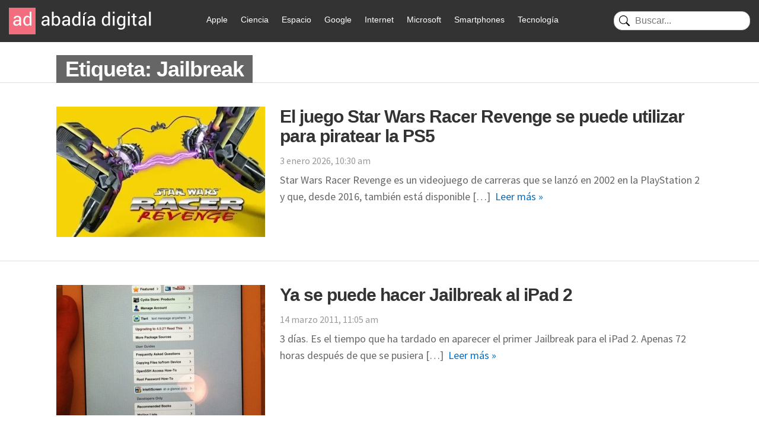

--- FILE ---
content_type: text/css
request_url: https://www.abadiadigital.com/wp-content/cache/wpfc-minified/qgmq7zmj/btrtq.css
body_size: 5797
content:
@font-face {
font-family: 'Source Sans Pro';
font-style: normal;
font-weight: 400;
font-display: swap;
src: url(//www.abadiadigital.com/wp-content/themes/abadia_8/fonts/SourceSansPro-Regular.woff2) format('woff2');
} @font-face {
font-family: 'Source Sans Pro';
font-style: normal;
font-weight: 700;
font-display: swap;
src: url(//www.abadiadigital.com/wp-content/themes/abadia_8/fonts/SourceSansPro-Bold.woff2) format('woff2');
} html {
line-height: 1.5; -ms-text-size-adjust: 100%; -webkit-text-size-adjust: 100%; }  body {
margin: 0;
} article,
aside,
footer,
header,
nav,
section {
display: block;
} h1 {
font-size: 2em;
margin: 0.67em 0;
}  figcaption,
figure,
main { display: block;
} figure {
margin: 1em 40px;
} hr {
box-sizing: content-box; height: 0; overflow: visible; } pre {
font-family: monospace, monospace; font-size: 1em; }  a {
background-color: transparent; -webkit-text-decoration-skip: objects; } abbr[title] {
border-bottom: none; text-decoration: underline; text-decoration: underline dotted; } b,
strong {
font-weight: inherit;
} b,
strong {
font-weight: bolder;
} code,
kbd,
samp {
font-family: monospace, monospace; font-size: 1em; } dfn {
font-style: italic;
} mark {
background-color: #ff0;
color: #000;
} small {
font-size: 80%;
} sub,
sup {
font-size: 75%;
line-height: 0;
position: relative;
vertical-align: baseline;
}
sub {
bottom: -0.25em;
}
sup {
top: -0.5em;
}  audio,
video {
display: inline-block;
} audio:not([controls]) {
display: none;
height: 0;
} img {
border-style: none; } svg:not(:root) {
overflow: hidden;
}  button,
input,
optgroup,
select,
textarea {
font-family: sans-serif; font-size: 100%; line-height: 1.15; margin: 0; } button,
input { overflow: visible;
} button,
select { text-transform: none;
} button,
html [type="button"], [type="reset"],
[type="submit"] {
-webkit-appearance: button; } button::-moz-focus-inner,
[type="button"]::-moz-focus-inner,
[type="reset"]::-moz-focus-inner,
[type="submit"]::-moz-focus-inner {
border-style: none;
padding: 0;
} button:-moz-focusring,
[type="button"]:-moz-focusring,
[type="reset"]:-moz-focusring,
[type="submit"]:-moz-focusring {
outline: 1px dotted ButtonText;
} fieldset {
padding: 0.35em 0.75em 0.625em;
} legend {
box-sizing: border-box; color: inherit; display: table; max-width: 100%; padding: 0; white-space: normal; } progress {
display: inline-block; vertical-align: baseline; } textarea {
overflow: auto;
} [type="checkbox"],
[type="radio"] {
box-sizing: border-box; padding: 0; } [type="number"]::-webkit-inner-spin-button,
[type="number"]::-webkit-outer-spin-button {
height: auto;
} [type="search"] {
-webkit-appearance: textfield; outline-offset: -2px; } [type="search"]::-webkit-search-cancel-button,
[type="search"]::-webkit-search-decoration {
-webkit-appearance: none;
} ::-webkit-file-upload-button {
-webkit-appearance: button; font: inherit; }  details, menu {
display: block;
} summary {
display: list-item;
}  canvas {
display: inline-block;
} template {
display: none;
}  [hidden] {
display: none;
} body {
font-family: 'Source Sans Pro', Helvetica, Arial, sans-serif; 
font-size: 19px;
color: #333;
line-height: 1.5em;
}
a:link,
a:visited {
color: #006ec3;
text-decoration: none;
}
a:hover {
color: red;
text-decoration: underline;
}
p {
margin: 0 0 1em 0;
}
h1, h2, h3, h4, h5, h6 {
margin: 0;
padding: 0; font-family: Trebuchet MS, Helvetica, sans-serif;
font-weight: bold;
letter-spacing: -1px;
} .site_header {
height: 71px;
margin: 0;
background-color: #333;
position: fixed;
width: 100%;
z-index: 5;
border-bottom: 1px solid #FFFFFF;
}
.site_header_container {
position: relative;
max-width: 1500px;
margin: 0 auto;
padding: 0 15px;
}
.site_header_logo {
float: left;
padding: 13px 0 13px 0;
height: 45px;
width: 240px;
} .site_header_categories {
text-align: center;
font-family: Tahoma, Helvetica, sans-serif;
}
ul.top_menu_categories {
list-style-type: none;
font-size: 14px;
margin-top: 19px;
}
ul.top_menu_categories li {
display: inline;
padding: 0 9px 0 9px;
}
ul.top_menu_categories li:last-of-type {
padding: 0 0 0 9px;
}
ul.top_menu_categories li a {
color: #FFFFFF;
text-decoration: none;
}
ul.top_menu_categories li a:hover {
text-decoration: underline;
} .site_header_search {
float: right;
display: inline;
font-size: 16px;
color: white;
padding: 19px 0 0 0;
}
.search_form {
background: url("data:image/svg+xml,%3Csvg xmlns='http://www.w3.org/2000/svg' width='18' height='18' class='bi bi-search' viewBox='0 0 16 16'%3E%3Cpath d='M11.742 10.344a6.5 6.5 0 1 0-1.397 1.398h-.001c.03.04.062.078.098.115l3.85 3.85a1 1 0 0 0 1.415-1.414l-3.85-3.85a1.007 1.007 0 0 0-.115-.1zM12 6.5a5.5 5.5 0 1 1-11 0 5.5 5.5 0 0 1 11 0z'%3E%3C/path%3E%3C/svg%3E") no-repeat 8px 6px;*/
border-radius: 14px;
-moz-border-radius: 14px;
-webkit-border-radius: 14px;
height: 28px;
}
.site_header_search input[type=text] {
border: 1px solid #CCCCCC;
background-color: #FFFFFF;
padding-left: 35px;
color: #999999;
font-family: Trebuchet MS, Helvetica, sans-serif;
}
.site_header_article_title {
display: none;
} #adaptable_home_header {
display: none;
}
#adaptable_home_bottom {
clear: both;
background-color: #EEEEEE;
}
#adaptable_article_header {
clear: both;
background-color: #FFFFFF;
padding-top: 73px;
}
.adaptable_center {
text-align: center;
padding: 35px 0 10px 0;
}
.adaptable_center_home_bottom {
text-align: center;
padding: 35px 0 35px 0;
}
#adaptable_article_bottom {
clear: both;
background-color: #FFFFFF;
margin: 0;
padding: 0 0 20px 0;
} div#container {
width: 100%;
margin: 0;
padding: 0;
} .post_title {
padding: 0;
margin-bottom: 12px;
}
.post_title h1 { font-size: 48px;
line-height: 1.1em;
} .post_info_one_column {
margin-bottom: 25px;
overflow: hidden;
}
.post_info_two_columns {
padding: 0;
margin-bottom: 10px;
}
.author_one_column {
float: left;
font-size: 17px;
color: #888888;
}
.author_two_columns {
text-align: left;
font-size: 17px;
color: #888888;
padding-bottom: 15px;
}
.author_one_column a,
.author_two_columns a {
color: #666666;
font-weight: bold;
text-decoration: none;
}
.author_one_column a:hover,
.author_two_columns a:hover {
text-decoration: underline;
}
.one_column {
text-align: right;
}
.two_columns {
text-align: left;
padding: 2px 0;
} .site_content_two_columns {
clear: both;
overflow: hidden;
padding: 0 340px 0 0;
}
.site_content_one_column {
padding: 0;
clear: both;
}
.site_content_page {
padding: 0;
} .main_column {
width: 100%;
float: left;
} .homepage_level_three_title {
padding: 0;
margin: 0 0 -63px 0;
text-align: center;
}
.homepage_level_three {
width: 100%;
background-color: #222;
line-height: 1em;
border-top: 2px solid #DDDDDD;
border-bottom: 2px solid #DDDDDD;
}
.homepage_level_three_container {
max-width: 1090px;
margin: 0 auto;
padding: 90px 0 70px;
}
.homepage_level_three_content {
display: inline-block;
width: 30.4%;
vertical-align: top;
}
.homepage_level_three_content:nth-of-type(1) {
padding-left: 1.3%;
margin-right: 3.1%;
}
.homepage_level_three_content:nth-of-type(2) {
margin-right: 3.1%;
}
.homepage_level_three_content:nth-of-type(3) {
margin-right: 0;
padding-right: 1.3%;
}
.homepage_level_three_content img {
padding: 0;
margin: 0; }
.homepage_level_three_content h2 a {
color: white;
font-weight: bold; font-family: Trebuchet MS, sans-serif;
font-size: 22px;
letter-spacing: -1px;
padding: 5px 0 0 0;
line-height: 1em;
margin: 0;
}
.homepage_level_three_content :hover {
color: white;
text-decoration: underline;
} .side_column {
position: relative;
float: right;
width: 300px;
margin-right: -340px;
margin-top: 0px;
}
.side_column h3 {
color: #FF6347;
font-weight: bold; font-family: Trebuchet MS, sans-serif;
font-size: 22px;
letter-spacing: -1px;
text-align: center;
border-bottom: 4px solid #EEEEEE;
margin-bottom: 17px;
padding-bottom: 2px;
}
.side_column_content {
padding: 0 6px;
margin: 20px 0 5px 0;
}
.side_column ul {
list-style-type: none;
margin: 0;
padding: 0;
font-size: 17px;
}
.side_column li {
padding-bottom: 35px;
line-height: 1.4em;
}
.side_column li a {
color: #444444;
text-decoration: none;
}
.side_column li a:hover {
text-decoration: underline;
}
.side_column img {
margin: 0;
max-height: 180px;
} .homepage_level_one_container {
clear: both;
height: 450px;
}
.single_container {
max-width: 1090px;
margin: 30px auto 0;
padding: 0;
}
.homepage_level_one {
position: relative;
display: inline-block;
width: 50%;
height: 100%;
float: left;
margin-top: 72px;
}
.homepage_level_one img {
height: 450px;
object-fit: cover;
}
.homepage_levels_date_category {
display: none;
}
.homepage_level_one_layer {
display: block;
position: absolute;
top: 0;
left: 0;
width: 100%;
height: 100%;
color: white;
background-color: rgba(0,0,0,0.3);
outline: 1px solid #FFFFFF;
}
.homepage_level_one_layer:hover {
background-color: rgba(0,0,0,0.1);
}
.homepage_level_one_layer h2 {
position: absolute;
z-index: 1;
width: 96%;
padding: 0 2%;
height: 100px; font-family: Trebuchet MS, sans-serif;
font-size: 32px;
letter-spacing: -1px;
font-weight: bold;
bottom: 0px;
line-height: 1.1em;
text-shadow: 2px 2px black;
}
.homepage_level_one_category_date {
position: absolute;
z-index: 1;
width: 50px;
padding: 0 0 0 2.1%;
height: 135px; font-family: Trebuchet MS, Tahoma, sans-serif;
font-size: 32px;
font-weight: bold;
bottom: 0px;
line-height: 1em;
}
.homepage_level_one_category_date span {
font-size: 14px;
text-transform: uppercase;
text-shadow: 1px 1px black;
}
.homepage_level_one_category_date span a {
color: #ed6c7e;
}
.homepage_level_one_date {
display: none;
}
.homepage_level_one_layer h2:hover {
text-decoration: underline;
} .homepage_level_two_container {
max-width: 1090px;
margin: 50px auto 0;
}
.homepage_level_two {
position: relative;
display: inline-block;
width: 46.2%;
padding-left: 1.3%;
vertical-align: top;
margin-bottom: 50px;
margin-right: 5%;
}
.homepage_level_two:nth-of-type(2),
.homepage_level_two:nth-of-type(4),
.homepage_level_two:nth-of-type(6),
.homepage_level_two:nth-of-type(8),
.homepage_level_two:nth-of-type(10),
.homepage_level_two:nth-of-type(12),
.homepage_level_two:nth-of-type(14),
.homepage_level_two:nth-of-type(16) {
margin-right: 0;
padding-left: 0;
padding-right: 1.3%;
}
.homepage_level_two h2 { font-family: Trebuchet MS, sans-serif;
font-size: 30px;
letter-spacing: -1px;
padding: 5px 0 10px;
line-height: 1.1em;
color: #333333;
}
.homepage_level_two_category_date {
position: relative;
width: 100%;
text-transform: uppercase; font-family: Trebuchet MS, sans-serif;
}
.homepage_level_two_category_date span:first-of-type {
float: left;
font-weight: bold;
font-size: 14px;
color: #ed6c7e;
}
.homepage_level_two_category_date span:last-of-type {
float: right;
font-weight: bold;
font-size: 14px;
color: #BBBBBB;
}
.homepage_level_two_category_date span a {
color: #ed6c7e;
}
.homepage_level_two_513 {
}
.homepage_level_two_750 {
display: none;
}
.homepage_level_three_content h2 {
color: white;
font-weight: bold; font-family: Trebuchet MS, sans-serif;
font-size: 22px;
padding: 5px 0 10px 0;
line-height: 1.1em;
margin: 0;
}
.homepage_level_three_content :hover {
color: white;
}
.homepage_level_two img {
padding: 0;
margin: 0;
}
.homepage_level_two span {
font-size: 16px;
color: #CCCCCC;
font-weight: normal;
}
.homepage_level_two a span {
color: #006ec8;
}
.homepage_level_two a:hover span {
color: red;
}
.homepage_level_two p {
font-size: 18px;
color: #555;
margin: 0;
padding: 5px 0 0 0;
} .homepage_level_one_scroll_container {
width: 100%;
clear: both;
overflow: hidden;
background-color: #F3F3F3;
outline: 1px solid #E5E5E5;
border-top: 1px solid #FFFFFF;
border-bottom: 1px solid #FFFFFF;
}
.homepage_level_one_scroll {
max-width: 1090px;
margin: 70px auto;
padding: 0 8px;
}
.homepage_level_one_scroll_box {
display: inline-block;
width: 31.5%;
vertical-align: top;
margin-left: 1.375%;
margin-right: 1.375%;
}
.homepage_level_one_scroll_box:nth-of-type(1),
.homepage_level_one_scroll_box:nth-of-type(4) {
margin-left: 0;
}
.homepage_level_one_scroll_box:nth-of-type(3),
.homepage_level_one_scroll_box:nth-of-type(6) {
margin-right: 0;
}
.homepage_level_one_scroll_box:nth-of-type(1),
.homepage_level_one_scroll_box:nth-of-type(2),
.homepage_level_one_scroll_box:nth-of-type(3) {
margin-bottom: 40px;
}
.homepage_level_one_scroll_box img {
padding: 0;
margin: 0;
}
.homepage_level_one_scroll_box h2 { font-family: Trebuchet MS, sans-serif;
font-size: 24px;
letter-spacing: -1px;
font-weight: bold;
padding: 5px 0 10px;
line-height: 1em;
}
.homepage_level_one_scroll_box h2 a {
color: #2b2d32;
}
.homepage_level_one_scroll_box span {
color: #999999;
font-size: 16px;
}
.homepage_level_one_scroll_box p {
font-size: 17px;
color: #2b2d32;
margin: 0;
padding: 5px 0 0 0;
line-height: 1.5em;
}
.homepage_level_one_scroll_box p a {
font-weight: bold;
}
.homepage_level_one_scroll_box p a:hover {
text-decoration: underline;
color: red;
}
.homepage_level_two_scroll_container {
max-width: 1090px;
margin: 50px auto 0;
padding: 0 8px;
}
.homepage_level_two_scroll {
clear: both;
overflow: hidden;
margin: 0;
border-top: 1px solid #E5E5E5;
padding: 40px 0;
}
.homepage_level_two_scroll:first-of-type {
padding: 0 0 40px 0;
border: none;
}
.homepage_level_two_scroll img {
float: left;
padding: 0 25px 0 0;
}
.homepage_level_two_scroll h2 { font-family: Trebuchet MS, sans-serif;
font-size: 26px;
font-weight: bold;
padding: 0 0 10px 0;
}
.homepage_level_two_scroll h2 a {
color: #333333;
}
.homepage_level_two_scroll span {
font-size: 16px;
color: #999999;
}
.homepage_level_two_scroll p {
font-size: 17px;
color: #333333;
margin: 0;
padding: 5px 0 0 0;
line-height: 1.5em;
}
.homepage_level_two_scroll p a:hover {
text-decoration: underline;
color: red;
} article.post {
margin: 0;
padding: 0;
}
.article_content {
max-width: 750px;
margin: 10px auto 5px;
padding: 0;
}
.article_content img {
padding-bottom: 15px;
}
article.post h2 {
margin-bottom: 10px;
}
article.post h2 a {
color: #333;
font-size: 34px;
text-decoration: none;
line-height: 1.2em;
}
article.post h2 a:hover {
color: red;
}
article.post:last-of-type {
border-bottom: none;
}
article.post p.photos,
article.post p.tags {
font-family: Trebuchet MS, Helvetica, Arial, sans-serif;
font-size: 15px;
font-weight: bold;
text-transform: uppercase;
line-height: 1.5em;
margin: 0;
}
article.post span {
float: right;
padding-left: 15px;
}
.article_content_336px {
margin: 0;
} .featured_image_one_column img {
margin: 0 auto;
display: block;
padding-bottom: 8px;
}
.featured_image_two_columns {
margin: 0;
padding: 0;
text-align: center;
}
.before_2022 {
max-height: 495px;
}
.after_2022 {
max-height: 422px;
} .archives_header {
padding-bottom: 30px;
}
h2.archive_title {
font-size: 36px ;
font-weight: 700;
color: #FFFFFF;
padding-bottom: 8px;
margin: 25px 0 0 0;
}
h2.archive_title span {
padding: 3px 15px 3px 15px;
background-color: #666666;
}
.archive_article,
.related_article {
clear: both;
}
.archive_article_content {
border-top: 1px solid #DDDDDD;
padding-top: 40px;
padding-bottom: 40px;
}
.archive_article_content_2 {
max-width: 1090px;
margin: 0 auto;	
padding: 0 15px;
}
.related_article_image,
.archive_article_image {
padding: 0;
margin: 0;
} .related_article_image img {
width: 352px;
max-height: 220px;
}
.archive_article img {
float: left;
margin-right: 25px;
}
.archive_article h2 { font-family: Trebuchet MS, sans-serif;
font-size: 30px;
letter-spacing: -1px;
font-weight: 700;
padding-bottom: 10px;
line-height: 1.1em;
}
.archive_article h2 a {
color: #333333;
}
.archive_article h2 a:hover {
text-decoration: underline;
}
.archive_article span {
color: #999999;
font-size: 16px;
}
.archive_article p {
font-size: 18px;
color: #666666;
margin: 5px 0 0 0;
}
.archive_article p a {
font-weight: normal;
}
.archive_article p a:hover {
text-decoration: underline;
color: red;
}
.homepage_level_four {
max-width: 1090px;
margin: 0 auto;
padding: 40px 0;
border-bottom: 1px solid #DDDDDD;
font-size: 18px;
color: #555;
}
.homepage_level_four img {
float: left;
margin-right: 25px;
}
.homepage_level_four h2 { font-family: Trebuchet MS, sans-serif;
font-size: 28px;
letter-spacing: -1px;
font-weight: 700;
padding-bottom: 10px;
line-height: 1.1em;
}
.homepage_level_four a h2 {
color: #333333;
}
.homepage_level_four span {
color: #999999;
font-size: 16px;
}
.homepage_level_four p {
font-size: 18px;
color: #666666;
margin: 5px 0 0 0;
}
.homepage_level_four p a:hover {
text-decoration: underline;
color: red;
}
.homepage_level_four_350 {
padding: 0;
margin: 0;
}
.homepage_level_four_350 h2 {
padding-top: 30px;
}
.homepage_level_four_750 {
display: none;
} .footer {
clear: both;
border-top: 3px solid #CCCCCC;
padding: 30px 0;
background-color: #333333;
margin: 0;
}
.site_footer_container {
max-width: 1090px;
margin: 0 auto;
padding: 0 8px;
}
.footer a {
font-family: Helvetica, Arial, sans-serif;
font-size: 15px;
font-weight: 400;
color: #FFFFFF;
}
.footer img {
vertical-align: text-bottom;
}
.footer h4 {
font-family: Tahoma, Helvetica, Arial, sans-serif;
font-size: 26px;
font-weight: normal;
margin: 0;	
padding: 0;
color: #FFFFFF;
}
.footer ul {
padding: 10px 0 0 2px;
margin: 0;
display: inline-block;
}
.footer li {
list-style-type: none;
}
.site_footer_left {
float: left;
width: 46%;
}
.site_footer_center {
float: left;
width: 40%;
}
.site_footer_right {
float: left;
width: 14%;
padding-right: 0;
}
.footer_social_networks {
display: none;
position: fixed;
left: 0px;
bottom: 0px;
width: 100%;
height: 50px;
}
.footer_facebook {
background-color: #3B5998;
float: left;
width: 34%;
height: 100%;
outline: 1px solid #FFFFFF;
}
.footer_twitter {
background-color: #1DA1F2;
float: left;
width: 33%;
height: 100%;
outline: 1px solid #FFFFFF;
}
.footer_whatsapp {
background-color: #00E676;
float: left;
width: 33%;
height: 100%;
outline: 1px solid #FFFFFF;
}
.footer_social_networks img, .footer_social_networks svg {
display: block;
margin: 12px auto 0;
}
.footer_facebook:hover {
background-color: #2B5FCE;
}
.footer_twitter:hover {
background-color: #0A91F4;
}
.footer_whatsapp:hover {
background-color: #06C568;
} article.page h2 {
font-size: 225%;
margin-bottom: 15px;
} .clearfix:before, .clearfix:after { content: ""; display: table; }
.clearfix:after { clear: both; }
.clearfix { *zoom: 1; } img {
max-width: 100%;
height: auto;
width: auto\9; } .video-container {
position: relative;
padding-bottom: 56.25%;
padding-top: 30px;
height: 0;
overflow: hidden;
margin-bottom: 25px;
}
.video-container iframe {
position: absolute;
top: 0;
left: 0;
width: 100%;
height: 100%;
} .alignleft {
text-align: left;
}
.aligncenter {
margin: 0 auto;
padding: 0;
display: block;
}
figure.wp-block-embed-youtube {
padding-bottom: 10px;
}
.alignright {
text-align: right;
}
.attachment_size_full, wp-post-image img {
margin: 0 auto;
padding: 0;
display: block;
}
ul li {
line-height: 1.5em;
}
blockquote {
color: #777;
border-left: 4px solid #999999;
padding-left: 10px;
} #infinite-footer {
display: none;
}  @media screen and (max-width: 500px) {
h2.archive_title {
font-size: 30px;
line-height: 1.3em;
margin-bottom: -7px;
}
h2.archive_title span {
padding: 2px 10px 2px 10px;
}
}  @media screen and (max-width: 1475px) {
.site_header_categories ul li:nth-of-type(11) {
display: none;
}
}
@media screen and (max-width: 1400px) {
.site_header_categories ul li:nth-of-type(9) {
display: none;
}
}
@media screen and (max-width: 1325px) {
.site_header_categories ul li:nth-of-type(7) {
display: none;
}
}
@media screen and (max-width: 1250px) {
.site_header_categories ul li:nth-of-type(6) {
display: none;
}
}
@media screen and (max-width: 1175px) {
.site_header_categories ul li:nth-of-type(4) {
display: none;
}
.site_header_container {
padding: 0 15px;
}
}
@media screen and (max-width: 1090px) {
.site_header_categories ul li:nth-of-type(3) {
display: none;
}
.site_header_article_title {
display: none;
}
}
@media screen and (max-width: 1024px) {
.site_header_categories ul li:nth-of-type(1),
.site_header_categories ul li:nth-of-type(2),
.site_header_categories ul li:nth-of-type(10),
.site_header_categories ul li:nth-of-type(8),
.site_header_categories ul li:nth-of-type(5) {
display: none;
}
.site_header {
position: relative;
margin-bottom: 1px;
}
.site_header_search {
padding: 16px 0 0 0;
}
}
@media screen and (max-width: 750px) {
.site_header_search {
display: none;
}
} @media screen and (max-width: 1024px) {
#adaptable_home_header {
display: none;
}
#adaptable_home_bottom {
display: none;
}
#adaptable_article_header {
padding-top: 0;
}
.adaptable_center {
padding: 35px 0 0 0;
}
} @media screen and (max-width: 1140px) {
.post_title {
padding: 0 15px;
}
.post_info_one_column {
padding: 5px 15px 10px 15px;
}
.post_info_two_columns {
padding: 0 15px;
}
.article_content,
.featured_image_two_columns {
padding: 0 0 0 15px;
}
.side_column {
padding: 0 15px 0 0;
}
} @media screen and (max-width: 1300px) {
.homepage_level_one h2 {
font-size: 32px;
letter-spacing: -1px;
}
}
@media screen and (max-width: 1024px) { .homepage_level_one_container {
margin: 0 auto;
padding: 0;
max-width: 750px;
height: auto;
}
.homepage_level_one {
display: inline;
width: 100%;
outline: 0;
margin: 0;
padding: 0;
}
.homepage_level_one h2,
.homepage_level_two h2,
.homepage_level_four h2 {
font-size: 36px;
font-weight: bold;
margin-bottom: 45px;
}
.homepage_level_two h2,
.homepage_level_four h2 {
margin-top: 0px;
}
.homepage_level_one img {
margin: 0;
display: block;
object-fit: none;
height: 100%;
}
.homepage_level_one a:hover {
text-decoration: none;
}
.homepage_level_one_layer,
.homepage_level_two_layer {
position: relative;
background-color: white;
width: 85%;
outline: none;
}
.homepage_level_one_layer:hover {
background-color: white;
}
.homepage_level_one_layer h2,
.homepage_level_two_layer h2 {
position: relative;
color: #333333;
padding: 0 10px 10px 2px;
width: 90%;
height: 0%;
text-shadow: none;
}
.homepage_level_one_category_date,
.homepage_level_two_category_date {
position: relative;
margin-top: -85px;
background-color: white;
width: 85%;
height: 100%;
z-index: 2;
padding: 0;
}
.homepage_level_one_category_date span,
.homepage_level_two_category_date span {
text-shadow: none;
padding: 10px 20px 0 2px;
}
.homepage_level_one_date {
display: inline;
color:  #BBBBBB;
float: right;
}
.homepage_level_two_category_date span:first-of-type,
.homepage_level_two_category_date span:last-of-type {
color: #BBBBBB;
}
.homepage_level_two_category_date {
} .homepage_level_two_container {
max-width: 750px;
margin: 0 auto;
}
.homepage_level_two {
display: inline;
margin: 0;
padding: 0;
}
.homepage_level_two:nth-of-type(2),
.homepage_level_two:nth-of-type(4),
.homepage_level_two:nth-of-type(6),
.homepage_level_two:nth-of-type(8),
.homepage_level_two:nth-of-type(10),
.homepage_level_two:nth-of-type(12),
.homepage_level_two:nth-of-type(14),
.homepage_level_two:nth-of-type(16) {
margin-right: 0;
padding-left: 0;
padding-right: 0;
}
.homepage_level_two_513 {
display: none;
}
.homepage_level_two_750 {
display: inline;
}
.homepage_level_two img {
margin: 0;
padding: 0;
}
.homepage_level_two p {
display: none;
} .homepage_level_three_title,
.homepage_level_three {
display: none;
} .homepage_level_four {
max-width: 750px;
margin: 0 auto;
padding: 0;
border: none;
}
.homepage_level_four_750 {
display: inline;
margin: 0;
padding: 0;
}
.homepage_level_four_750 img {
margin: 0;
padding: 0;
float: none;
}
.homepage_level_four a h2 {
color: #333333;
}
.homepage_level_four_350 {
display: none;
}
}
@media screen and (max-width: 775px) {
.homepage_level_one_layer h2,
.homepage_level_two_layer h2 {
padding: 5px 10px 10px 10px;
}
.homepage_level_one_category_date span,
.homepage_level_two_category_date span {
padding: 5px 20px 0 10px;
}
} @media screen and (max-width: 575px) {
.homepage_level_one_layer,
.homepage_level_two_layer {
background-color: none;
width: 100%;
}
.homepage_level_one h2,
.homepage_level_two h2 {
padding: 0 10px 10px 10px;
width: auto;
}
.homepage_level_four h2 {
padding: 2px 10px 8px 10px;
width: auto;
}
.homepage_level_two h2 {
margin-top: 3px;
}
.homepage_level_one a h2,
.homepage_level_two a h2,
.homepage_level_four a h2 {
font-size: 26px;
}
.homepage_level_one_category_date,
.homepage_level_two_category_date{
margin-top: 0;
width: 100%;
}
.homepage_level_one_category_date span,
.homepage_level_two_category_date span {
padding: 0 10px;
color:  #BBBBBB;
}
.single_container {
margin-top: 20px;
}
.post_info_one_column {
padding-top: 0;
margin-bottom: 10px;
}
.homepage_level_one img,
.homepage_level_two_750 img {
max-height: 235px;
}
} @media screen and (max-width: 600px) {
article.post span {
float: none;
padding: 0;
margin: 0;
}
.article_content_336px {
text-align:center;
padding: 0;
margin: 0;
}
} @media screen and (max-width: 450px) {
#adaptable_article_header {
display: none;
}
}
@media screen and (max-width: 750px) {
.homepage_level_one h2,
.homepage_level_two h2,
.homepage_level_four h2 {
font-size: 30px;
}
} @media screen and (max-width: 1024px) { .site_content_two_columns {
padding: 0;
}
.side_column {
display: none;
}
.post_title h1 {
font-size: 44px;
}
.post_info_two_columns {
margin-bottom: 10px;
}
.post_social_networks {
display: none;
}
.featured_image_two_columns {
padding: 0;
}
.article_content {
padding: 0 15px;
} .footer {
display: none;
}
.footer_social_networks {
display: inline-block;
z-index: 5;
}
} @media screen and (max-width: 655px) { .post_title {
margin-bottom: 12px;
}
.post_title h1 {
font-size: 38px;
}
.author_two_columns {
padding-bottom: 10px;
}
} @media screen and (max-width: 1024px) {
.archive_article img {
padding-right: 15px;
}
.archive_article h2 {
line-height: 0.9em;
}
.archive_article h2 a {
font-size: 30px;
}
.archive_article span {
display: none;
}
.archive_article p {
font-size: 16px;
}
.archive_article:last-of-type {
margin-bottom: 50px;
}
}
@media screen and (max-width: 625px) {
.archive_article_content {
padding: 30px 0;
}
.archive_article img {
width: 100%;
padding: 2px 0 6px 0;
margin: 0;
}
.archive_article h2 {
padding: 0;
}
.archive_article p {
display: none;
}
}
@media screen and (max-width: 550px) {
.related_article img {
width: 100%;
padding: 2px 0 6px 0;
margin: 0;
}
.archive_article h2 a {
font-size: 25px;
line-height: 0.75em;
}
} @media screen and (max-width: 465px) {
.post_title h1 {
font-size: 28px;
}
}@keyframes pulse{0%{transform:scale(1)}35%{transform:scale(1.1)}60%{transform:scale(1.05)}100%{transform:scale(1)}}[data-type="core-embed/youtube"],[data-type="core-embed/vimeo"]{clear:both}.container-youtube,.container-vimeo{font-size:0;line-height:0}.container-youtube noscript,.container-vimeo noscript{display:block;font-size:1rem;line-height:1.2em;text-align:left}.preview-lazyload{opacity:1;position:relative;transition:opacity 0.25s}.js-lazyload--not-loaded .preview-lazyload{opacity:0}.entry-content a.preview-lazyload,a.preview-lazyload{background-color:transparent;border:0;height:315px;width:100%;max-width:100%;display:inline-block;margin-top:0;box-sizing:border-box}.entry-content a.preview-lazyload,a.preview-lazyload,.lazy-load-info-extra{text-decoration:none;color:#fff;font-family:Arial, serif;font-size:14px;line-height:18px}a.lazy-load-vimeo{text-decoration:none}.lazy-load-div{display:table;height:100%;width:100%}.lazy-load-div::before{font-size:50px;font-family:Arial, sans-serif;opacity:0.7;z-index:3;display:table-cell;vertical-align:middle;text-align:center}.lazy-load-div:hover{opacity:0.95}.lazy-load-div:hover::before{opacity:0.9}.css_white_pulse .lazy-load-div::before,.css_black_pulse .lazy-load-div::before{font-size:70px;animation:pulse 3s infinite linear}a.lazy-load-youtube:hover,.lazy-load-vimeo:hover{text-decoration:none}.lazy-load-div,.lazy-load-info,.lazy-load-info-extra{max-width:100%;color:#fff}.lazy-load-div,.titletext,.overlaytext{opacity:0.8}.lazy-load-div{position:absolute;top:0}.lazy-load-info,.lazy-load-info-extra{position:relative;padding:7px 15px}.lazy-load-info{pointer-events:none}.lazy-load-info-extra{display:none;position:absolute;bottom:0}.preview-lazyload ~ .lazy-load-info-extra{display:block}.container-youtube embed,.container-youtube iframe,.container-youtube object,.container-youtube video,.container-vimeo embed,.container-vimeo iframe,.container-vimeo object,.container-vimeo video{margin-bottom:0 !important}.entry-content a.lazy-load-youtube,a.lazy-load-youtube,.lazy-load-vimeo{margin-bottom:0 !important}.entry-content a.lazy-load-youtube iframe,a.lazy-load-youtube iframe,.lazy-load-vimeo iframe{margin-bottom:0 !important}a.lazy-load-youtube{display:block !important}.wp-embed-responsive .wp-block-embed[class*="wp-embed-aspect-"]{position:relative}.wp-embed-responsive .wp-block-embed[class*="wp-embed-aspect-"] .container-lazyload{position:absolute;left:0;top:0;height:100%;width:100%}.lazy-load-block-play{cursor:pointer}.lazy-load-block-play .preview-lazyload{pointer-events:none}